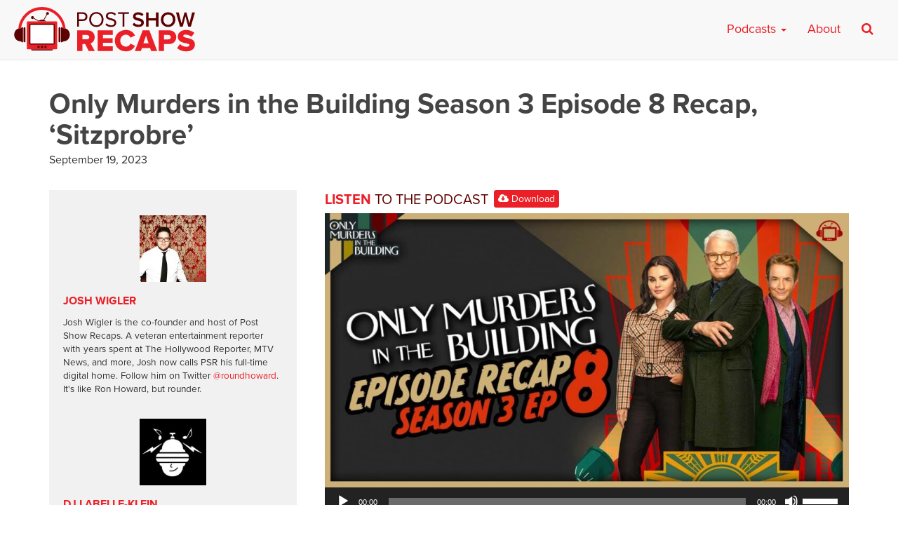

--- FILE ---
content_type: text/html; charset=UTF-8
request_url: https://postshowrecaps.com/tv-show/only-murders-in-the-building-season-3-episode-8-recap-spitzprobre/
body_size: 12537
content:
<!doctype html>
<html lang="en-US" class="no-js">
<head>
    <meta charset="UTF-8">
    <meta name="viewport" content="width=device-width, initial-scale=1">
    <!--[if lt IE 9]>
        <script src="https://css3-mediaqueries-js.googlecode.com/svn/trunk/css3-mediaqueries.js"></script>
    <![endif]-->
    <link rel="profile" href="https://gmpg.org/xfn/11">

    <meta name='robots' content='index, follow, max-image-preview:large, max-snippet:-1, max-video-preview:-1' />

	<!-- This site is optimized with the Yoast SEO plugin v26.6 - https://yoast.com/wordpress/plugins/seo/ -->
	<title>Only Murders in the Building Season 3 Episode 8 Recap, ‘Sitzprobre’ -</title>
	<meta name="description" content="In this podcast, Josh and Troy recap Season 3 Episode 8 of &quot;Only Murders.&quot;" />
	<link rel="canonical" href="https://postshowrecaps.com/tv-show/only-murders-in-the-building-season-3-episode-8-recap-spitzprobre/" />
	<meta property="og:locale" content="en_US" />
	<meta property="og:type" content="article" />
	<meta property="og:title" content="Only Murders in the Building Season 3 Episode 8 Recap, ‘Sitzprobre’ -" />
	<meta property="og:description" content="In this podcast, Josh and Troy recap Season 3 Episode 8 of &quot;Only Murders.&quot;" />
	<meta property="og:url" content="https://postshowrecaps.com/tv-show/only-murders-in-the-building-season-3-episode-8-recap-spitzprobre/" />
	<meta property="og:site_name" content="postshowrecaps.com" />
	<meta property="article:publisher" content="https://www.facebook.com/postshowrecaps/" />
	<meta property="og:image" content="https://postshowrecaps.com/wp-content/uploads/2023/09/PSR_S3E8_OMITB.jpg" />
	<meta property="og:image:width" content="1200" />
	<meta property="og:image:height" content="628" />
	<meta property="og:image:type" content="image/jpeg" />
	<meta name="twitter:card" content="summary_large_image" />
	<meta name="twitter:site" content="@postshowrecaps" />
	<meta name="twitter:label1" content="Est. reading time" />
	<meta name="twitter:data1" content="1 minute" />
	<meta name="twitter:label2" content="Written by" />
	<meta name="twitter:data2" content="Josh Wigler, DJ LaBelle-Klein" />
	<script type="application/ld+json" class="yoast-schema-graph">{"@context":"https://schema.org","@graph":[{"@type":"WebPage","@id":"https://postshowrecaps.com/tv-show/only-murders-in-the-building-season-3-episode-8-recap-spitzprobre/","url":"https://postshowrecaps.com/tv-show/only-murders-in-the-building-season-3-episode-8-recap-spitzprobre/","name":"Only Murders in the Building Season 3 Episode 8 Recap, ‘Sitzprobre’ -","isPartOf":{"@id":"https://postshowrecaps.com/#website"},"primaryImageOfPage":{"@id":"https://postshowrecaps.com/tv-show/only-murders-in-the-building-season-3-episode-8-recap-spitzprobre/#primaryimage"},"image":{"@id":"https://postshowrecaps.com/tv-show/only-murders-in-the-building-season-3-episode-8-recap-spitzprobre/#primaryimage"},"thumbnailUrl":"https://postshowrecaps.com/wp-content/uploads/2023/09/PSR_S3E8_OMITB.jpg","datePublished":"2023-09-19T08:00:34+00:00","description":"In this podcast, Josh and Troy recap Season 3 Episode 8 of \"Only Murders.\"","breadcrumb":{"@id":"https://postshowrecaps.com/tv-show/only-murders-in-the-building-season-3-episode-8-recap-spitzprobre/#breadcrumb"},"inLanguage":"en-US","potentialAction":[{"@type":"ReadAction","target":["https://postshowrecaps.com/tv-show/only-murders-in-the-building-season-3-episode-8-recap-spitzprobre/"]}]},{"@type":"ImageObject","inLanguage":"en-US","@id":"https://postshowrecaps.com/tv-show/only-murders-in-the-building-season-3-episode-8-recap-spitzprobre/#primaryimage","url":"https://postshowrecaps.com/wp-content/uploads/2023/09/PSR_S3E8_OMITB.jpg","contentUrl":"https://postshowrecaps.com/wp-content/uploads/2023/09/PSR_S3E8_OMITB.jpg","width":1200,"height":628},{"@type":"BreadcrumbList","@id":"https://postshowrecaps.com/tv-show/only-murders-in-the-building-season-3-episode-8-recap-spitzprobre/#breadcrumb","itemListElement":[{"@type":"ListItem","position":1,"name":"TV Shows","item":"https://postshowrecaps.com/tv-show/"},{"@type":"ListItem","position":2,"name":"Only Murders in the Building Season 3 Episode 8 Recap, ‘Sitzprobre’"}]},{"@type":"WebSite","@id":"https://postshowrecaps.com/#website","url":"https://postshowrecaps.com/","name":"postshowrecaps.com","description":"When Your Favorite Shows End, We&#039;re Just Getting Started","potentialAction":[{"@type":"SearchAction","target":{"@type":"EntryPoint","urlTemplate":"https://postshowrecaps.com/?s={search_term_string}"},"query-input":{"@type":"PropertyValueSpecification","valueRequired":true,"valueName":"search_term_string"}}],"inLanguage":"en-US"}]}</script>
	<!-- / Yoast SEO plugin. -->


<link rel='dns-prefetch' href='//use.typekit.net' />
<link rel='dns-prefetch' href='//www.googletagmanager.com' />
<link rel="alternate" title="oEmbed (JSON)" type="application/json+oembed" href="https://postshowrecaps.com/wp-json/oembed/1.0/embed?url=https%3A%2F%2Fpostshowrecaps.com%2Ftv-show%2Fonly-murders-in-the-building-season-3-episode-8-recap-spitzprobre%2F" />
<link rel="alternate" title="oEmbed (XML)" type="text/xml+oembed" href="https://postshowrecaps.com/wp-json/oembed/1.0/embed?url=https%3A%2F%2Fpostshowrecaps.com%2Ftv-show%2Fonly-murders-in-the-building-season-3-episode-8-recap-spitzprobre%2F&#038;format=xml" />
<style id='wp-img-auto-sizes-contain-inline-css' type='text/css'>
img:is([sizes=auto i],[sizes^="auto," i]){contain-intrinsic-size:3000px 1500px}
/*# sourceURL=wp-img-auto-sizes-contain-inline-css */
</style>
<style id='wp-emoji-styles-inline-css' type='text/css'>

	img.wp-smiley, img.emoji {
		display: inline !important;
		border: none !important;
		box-shadow: none !important;
		height: 1em !important;
		width: 1em !important;
		margin: 0 0.07em !important;
		vertical-align: -0.1em !important;
		background: none !important;
		padding: 0 !important;
	}
/*# sourceURL=wp-emoji-styles-inline-css */
</style>
<link rel='stylesheet' id='wp-block-library-css' href='https://postshowrecaps.com/wp-includes/css/dist/block-library/style.min.css?ver=6.9' type='text/css' media='all' />
<style id='global-styles-inline-css' type='text/css'>
:root{--wp--preset--aspect-ratio--square: 1;--wp--preset--aspect-ratio--4-3: 4/3;--wp--preset--aspect-ratio--3-4: 3/4;--wp--preset--aspect-ratio--3-2: 3/2;--wp--preset--aspect-ratio--2-3: 2/3;--wp--preset--aspect-ratio--16-9: 16/9;--wp--preset--aspect-ratio--9-16: 9/16;--wp--preset--color--black: #000000;--wp--preset--color--cyan-bluish-gray: #abb8c3;--wp--preset--color--white: #ffffff;--wp--preset--color--pale-pink: #f78da7;--wp--preset--color--vivid-red: #cf2e2e;--wp--preset--color--luminous-vivid-orange: #ff6900;--wp--preset--color--luminous-vivid-amber: #fcb900;--wp--preset--color--light-green-cyan: #7bdcb5;--wp--preset--color--vivid-green-cyan: #00d084;--wp--preset--color--pale-cyan-blue: #8ed1fc;--wp--preset--color--vivid-cyan-blue: #0693e3;--wp--preset--color--vivid-purple: #9b51e0;--wp--preset--gradient--vivid-cyan-blue-to-vivid-purple: linear-gradient(135deg,rgb(6,147,227) 0%,rgb(155,81,224) 100%);--wp--preset--gradient--light-green-cyan-to-vivid-green-cyan: linear-gradient(135deg,rgb(122,220,180) 0%,rgb(0,208,130) 100%);--wp--preset--gradient--luminous-vivid-amber-to-luminous-vivid-orange: linear-gradient(135deg,rgb(252,185,0) 0%,rgb(255,105,0) 100%);--wp--preset--gradient--luminous-vivid-orange-to-vivid-red: linear-gradient(135deg,rgb(255,105,0) 0%,rgb(207,46,46) 100%);--wp--preset--gradient--very-light-gray-to-cyan-bluish-gray: linear-gradient(135deg,rgb(238,238,238) 0%,rgb(169,184,195) 100%);--wp--preset--gradient--cool-to-warm-spectrum: linear-gradient(135deg,rgb(74,234,220) 0%,rgb(151,120,209) 20%,rgb(207,42,186) 40%,rgb(238,44,130) 60%,rgb(251,105,98) 80%,rgb(254,248,76) 100%);--wp--preset--gradient--blush-light-purple: linear-gradient(135deg,rgb(255,206,236) 0%,rgb(152,150,240) 100%);--wp--preset--gradient--blush-bordeaux: linear-gradient(135deg,rgb(254,205,165) 0%,rgb(254,45,45) 50%,rgb(107,0,62) 100%);--wp--preset--gradient--luminous-dusk: linear-gradient(135deg,rgb(255,203,112) 0%,rgb(199,81,192) 50%,rgb(65,88,208) 100%);--wp--preset--gradient--pale-ocean: linear-gradient(135deg,rgb(255,245,203) 0%,rgb(182,227,212) 50%,rgb(51,167,181) 100%);--wp--preset--gradient--electric-grass: linear-gradient(135deg,rgb(202,248,128) 0%,rgb(113,206,126) 100%);--wp--preset--gradient--midnight: linear-gradient(135deg,rgb(2,3,129) 0%,rgb(40,116,252) 100%);--wp--preset--font-size--small: 13px;--wp--preset--font-size--medium: 20px;--wp--preset--font-size--large: 36px;--wp--preset--font-size--x-large: 42px;--wp--preset--spacing--20: 0.44rem;--wp--preset--spacing--30: 0.67rem;--wp--preset--spacing--40: 1rem;--wp--preset--spacing--50: 1.5rem;--wp--preset--spacing--60: 2.25rem;--wp--preset--spacing--70: 3.38rem;--wp--preset--spacing--80: 5.06rem;--wp--preset--shadow--natural: 6px 6px 9px rgba(0, 0, 0, 0.2);--wp--preset--shadow--deep: 12px 12px 50px rgba(0, 0, 0, 0.4);--wp--preset--shadow--sharp: 6px 6px 0px rgba(0, 0, 0, 0.2);--wp--preset--shadow--outlined: 6px 6px 0px -3px rgb(255, 255, 255), 6px 6px rgb(0, 0, 0);--wp--preset--shadow--crisp: 6px 6px 0px rgb(0, 0, 0);}:where(.is-layout-flex){gap: 0.5em;}:where(.is-layout-grid){gap: 0.5em;}body .is-layout-flex{display: flex;}.is-layout-flex{flex-wrap: wrap;align-items: center;}.is-layout-flex > :is(*, div){margin: 0;}body .is-layout-grid{display: grid;}.is-layout-grid > :is(*, div){margin: 0;}:where(.wp-block-columns.is-layout-flex){gap: 2em;}:where(.wp-block-columns.is-layout-grid){gap: 2em;}:where(.wp-block-post-template.is-layout-flex){gap: 1.25em;}:where(.wp-block-post-template.is-layout-grid){gap: 1.25em;}.has-black-color{color: var(--wp--preset--color--black) !important;}.has-cyan-bluish-gray-color{color: var(--wp--preset--color--cyan-bluish-gray) !important;}.has-white-color{color: var(--wp--preset--color--white) !important;}.has-pale-pink-color{color: var(--wp--preset--color--pale-pink) !important;}.has-vivid-red-color{color: var(--wp--preset--color--vivid-red) !important;}.has-luminous-vivid-orange-color{color: var(--wp--preset--color--luminous-vivid-orange) !important;}.has-luminous-vivid-amber-color{color: var(--wp--preset--color--luminous-vivid-amber) !important;}.has-light-green-cyan-color{color: var(--wp--preset--color--light-green-cyan) !important;}.has-vivid-green-cyan-color{color: var(--wp--preset--color--vivid-green-cyan) !important;}.has-pale-cyan-blue-color{color: var(--wp--preset--color--pale-cyan-blue) !important;}.has-vivid-cyan-blue-color{color: var(--wp--preset--color--vivid-cyan-blue) !important;}.has-vivid-purple-color{color: var(--wp--preset--color--vivid-purple) !important;}.has-black-background-color{background-color: var(--wp--preset--color--black) !important;}.has-cyan-bluish-gray-background-color{background-color: var(--wp--preset--color--cyan-bluish-gray) !important;}.has-white-background-color{background-color: var(--wp--preset--color--white) !important;}.has-pale-pink-background-color{background-color: var(--wp--preset--color--pale-pink) !important;}.has-vivid-red-background-color{background-color: var(--wp--preset--color--vivid-red) !important;}.has-luminous-vivid-orange-background-color{background-color: var(--wp--preset--color--luminous-vivid-orange) !important;}.has-luminous-vivid-amber-background-color{background-color: var(--wp--preset--color--luminous-vivid-amber) !important;}.has-light-green-cyan-background-color{background-color: var(--wp--preset--color--light-green-cyan) !important;}.has-vivid-green-cyan-background-color{background-color: var(--wp--preset--color--vivid-green-cyan) !important;}.has-pale-cyan-blue-background-color{background-color: var(--wp--preset--color--pale-cyan-blue) !important;}.has-vivid-cyan-blue-background-color{background-color: var(--wp--preset--color--vivid-cyan-blue) !important;}.has-vivid-purple-background-color{background-color: var(--wp--preset--color--vivid-purple) !important;}.has-black-border-color{border-color: var(--wp--preset--color--black) !important;}.has-cyan-bluish-gray-border-color{border-color: var(--wp--preset--color--cyan-bluish-gray) !important;}.has-white-border-color{border-color: var(--wp--preset--color--white) !important;}.has-pale-pink-border-color{border-color: var(--wp--preset--color--pale-pink) !important;}.has-vivid-red-border-color{border-color: var(--wp--preset--color--vivid-red) !important;}.has-luminous-vivid-orange-border-color{border-color: var(--wp--preset--color--luminous-vivid-orange) !important;}.has-luminous-vivid-amber-border-color{border-color: var(--wp--preset--color--luminous-vivid-amber) !important;}.has-light-green-cyan-border-color{border-color: var(--wp--preset--color--light-green-cyan) !important;}.has-vivid-green-cyan-border-color{border-color: var(--wp--preset--color--vivid-green-cyan) !important;}.has-pale-cyan-blue-border-color{border-color: var(--wp--preset--color--pale-cyan-blue) !important;}.has-vivid-cyan-blue-border-color{border-color: var(--wp--preset--color--vivid-cyan-blue) !important;}.has-vivid-purple-border-color{border-color: var(--wp--preset--color--vivid-purple) !important;}.has-vivid-cyan-blue-to-vivid-purple-gradient-background{background: var(--wp--preset--gradient--vivid-cyan-blue-to-vivid-purple) !important;}.has-light-green-cyan-to-vivid-green-cyan-gradient-background{background: var(--wp--preset--gradient--light-green-cyan-to-vivid-green-cyan) !important;}.has-luminous-vivid-amber-to-luminous-vivid-orange-gradient-background{background: var(--wp--preset--gradient--luminous-vivid-amber-to-luminous-vivid-orange) !important;}.has-luminous-vivid-orange-to-vivid-red-gradient-background{background: var(--wp--preset--gradient--luminous-vivid-orange-to-vivid-red) !important;}.has-very-light-gray-to-cyan-bluish-gray-gradient-background{background: var(--wp--preset--gradient--very-light-gray-to-cyan-bluish-gray) !important;}.has-cool-to-warm-spectrum-gradient-background{background: var(--wp--preset--gradient--cool-to-warm-spectrum) !important;}.has-blush-light-purple-gradient-background{background: var(--wp--preset--gradient--blush-light-purple) !important;}.has-blush-bordeaux-gradient-background{background: var(--wp--preset--gradient--blush-bordeaux) !important;}.has-luminous-dusk-gradient-background{background: var(--wp--preset--gradient--luminous-dusk) !important;}.has-pale-ocean-gradient-background{background: var(--wp--preset--gradient--pale-ocean) !important;}.has-electric-grass-gradient-background{background: var(--wp--preset--gradient--electric-grass) !important;}.has-midnight-gradient-background{background: var(--wp--preset--gradient--midnight) !important;}.has-small-font-size{font-size: var(--wp--preset--font-size--small) !important;}.has-medium-font-size{font-size: var(--wp--preset--font-size--medium) !important;}.has-large-font-size{font-size: var(--wp--preset--font-size--large) !important;}.has-x-large-font-size{font-size: var(--wp--preset--font-size--x-large) !important;}
/*# sourceURL=global-styles-inline-css */
</style>

<style id='classic-theme-styles-inline-css' type='text/css'>
/*! This file is auto-generated */
.wp-block-button__link{color:#fff;background-color:#32373c;border-radius:9999px;box-shadow:none;text-decoration:none;padding:calc(.667em + 2px) calc(1.333em + 2px);font-size:1.125em}.wp-block-file__button{background:#32373c;color:#fff;text-decoration:none}
/*# sourceURL=/wp-includes/css/classic-themes.min.css */
</style>
<link rel='stylesheet' id='psr-css' href='https://postshowrecaps.com/wp-content/themes/podcaster-child/assets/styles/style.css?ver=1716429869' type='text/css' media='all' />
<script type="text/javascript" src="//use.typekit.net/ztx8slr.js?ver=6.9" id="typekit-js"></script>

<!-- Google tag (gtag.js) snippet added by Site Kit -->
<!-- Google Analytics snippet added by Site Kit -->
<script type="text/javascript" src="https://www.googletagmanager.com/gtag/js?id=G-23KY24G0CM" id="google_gtagjs-js" async></script>
<script type="text/javascript" id="google_gtagjs-js-after">
/* <![CDATA[ */
window.dataLayer = window.dataLayer || [];function gtag(){dataLayer.push(arguments);}
gtag("set","linker",{"domains":["postshowrecaps.com"]});
gtag("js", new Date());
gtag("set", "developer_id.dZTNiMT", true);
gtag("config", "G-23KY24G0CM");
//# sourceURL=google_gtagjs-js-after
/* ]]> */
</script>
<link rel="https://api.w.org/" href="https://postshowrecaps.com/wp-json/" /><link rel="alternate" title="JSON" type="application/json" href="https://postshowrecaps.com/wp-json/wp/v2/tv_show/760361" /><link rel="EditURI" type="application/rsd+xml" title="RSD" href="https://postshowrecaps.com/xmlrpc.php?rsd" />

<link rel='shortlink' href='https://postshowrecaps.com/?p=760361' />
<meta name="generator" content="Site Kit by Google 1.170.0" />            <script type="text/javascript"><!--
                                function powerpress_pinw(pinw_url){window.open(pinw_url, 'PowerPressPlayer','toolbar=0,status=0,resizable=1,width=460,height=320');	return false;}
                //-->

                // tabnab protection
                window.addEventListener('load', function () {
                    // make all links have rel="noopener noreferrer"
                    document.querySelectorAll('a[target="_blank"]').forEach(link => {
                        link.setAttribute('rel', 'noopener noreferrer');
                    });
                });
            </script>
            <script>try{Typekit.load({ async: true });}catch(e){}</script>
    <link rel="apple-touch-icon-precomposed" sizes="57x57" href="https://postshowrecaps.com/wp-content/themes/podcaster-child/assets/images/favicons/apple-touch-icon-57x57.png" />
    <link rel="apple-touch-icon-precomposed" sizes="114x114" href="https://postshowrecaps.com/wp-content/themes/podcaster-child/assets/images/favicons/apple-touch-icon-114x114.png" />
    <link rel="apple-touch-icon-precomposed" sizes="72x72" href="https://postshowrecaps.com/wp-content/themes/podcaster-child/assets/images/favicons/apple-touch-icon-72x72.png" />
    <link rel="apple-touch-icon-precomposed" sizes="144x144" href="https://postshowrecaps.com/wp-content/themes/podcaster-child/assets/images/favicons/apple-touch-icon-144x144.png" />
    <link rel="apple-touch-icon-precomposed" sizes="60x60" href="https://postshowrecaps.com/wp-content/themes/podcaster-child/assets/images/favicons/apple-touch-icon-60x60.png" />
    <link rel="apple-touch-icon-precomposed" sizes="120x120" href="https://postshowrecaps.com/wp-content/themes/podcaster-child/assets/images/favicons/apple-touch-icon-120x120.png" />
    <link rel="apple-touch-icon-precomposed" sizes="76x76" href="https://postshowrecaps.com/wp-content/themes/podcaster-child/assets/images/favicons/apple-touch-icon-76x76.png" />
    <link rel="apple-touch-icon-precomposed" sizes="152x152" href="https://postshowrecaps.com/wp-content/themes/podcaster-child/assets/images/favicons/apple-touch-icon-152x152.png" />
    <link rel="icon" type="image/png" href="https://postshowrecaps.com/wp-content/themes/podcaster-child/assets/images/favicons/favicon-196x196.png" sizes="196x196" />
    <link rel="icon" type="image/png" href="https://postshowrecaps.com/wp-content/themes/podcaster-child/assets/images/favicons/favicon-96x96.png" sizes="96x96" />
    <link rel="icon" type="image/png" href="https://postshowrecaps.com/wp-content/themes/podcaster-child/assets/images/favicons/favicon-32x32.png" sizes="32x32" />
    <link rel="icon" type="image/png" href="https://postshowrecaps.com/wp-content/themes/podcaster-child/assets/images/favicons/favicon-16x16.png" sizes="16x16" />
    <link rel="icon" type="image/png" href="https://postshowrecaps.com/wp-content/themes/podcaster-child/assets/images/favicons/favicon-128.png" sizes="128x128" />
    <meta name="application-name" content="Rob Has a Podcast"/>
    <meta name="msapplication-TileColor" content="#FFFFFF" />
    <meta name="msapplication-TileImage" content="https://postshowrecaps.com/wp-content/themes/podcaster-child/assets/images/favicons/mstile-144x144.png" />
    <meta name="msapplication-square70x70logo" content="https://postshowrecaps.com/wp-content/themes/podcaster-child/assets/images/favicons/mstile-70x70.png" />
    <meta name="msapplication-square150x150logo" content="https://postshowrecaps.com/wp-content/themes/podcaster-child/assets/images/favicons/mstile-150x150.png" />
    <meta name="msapplication-wide310x150logo" content="https://postshowrecaps.com/wp-content/themes/podcaster-child/assets/images/favicons/mstile-310x150.png" />
    <meta name="msapplication-square310x310logo" content="https://postshowrecaps.com/wp-content/themes/podcaster-child/assets/images/favicons/mstile-310x310.png" />
    <meta name="msapplication-notification" content="frequency=30;polling-uri=http://notifications.buildmypinnedsite.com/?feed=https://postshowrecaps.com/feed/&amp;id=1;polling-uri2=http://notifications.buildmypinnedsite.com/?feed=https://postshowrecaps.com/feed/&amp;id=2;polling-uri3=http://notifications.buildmypinnedsite.com/?feed=https://postshowrecaps.com/feed/&amp;id=3;polling-uri4=http://notifications.buildmypinnedsite.com/?feed=https://postshowrecaps.com/feed/&amp;id=4;polling-uri5=http://notifications.buildmypinnedsite.com/?feed=https://postshowrecaps.com/feed/&amp;id=5;cycle=1" />
    		<style type="text/css" id="wp-custom-css">
			#home-current-shows .current-show-list {
  display: flex;
  flex-wrap: wrap;
  justify-content: center;
	margin-top: 1rem;
  /*! margin: 1rem; */
}
.current-show-list li {
  margin-bottom: 1rem;
}

		</style>
		
<link rel='stylesheet' id='mediaelement-css' href='https://postshowrecaps.com/wp-includes/js/mediaelement/mediaelementplayer-legacy.min.css?ver=4.2.17' type='text/css' media='all' />
<link rel='stylesheet' id='wp-mediaelement-css' href='https://postshowrecaps.com/wp-includes/js/mediaelement/wp-mediaelement.min.css?ver=6.9' type='text/css' media='all' />
<link rel='stylesheet' id='powerpress-subscribe-style-modern-css' href='https://postshowrecaps.com/wp-content/plugins/powerpress/css/subscribe.min.css?ver=11.15.8' type='text/css' media='all' />
</head>

<body class="wp-singular tv_show-template-default single single-tv_show postid-760361 wp-theme-podcaster-child podcaster-theme rhap-theme podcast-episode">

<!-- Google Tag Manager (noscript) -->
<!-- <noscript><iframe src="https://www.googletagmanager.com/ns.html?id=GTM-K3KP6V"
height="0" width="0" style="display:none;visibility:hidden"></iframe></noscript> -->
<!-- End Google Tag Manager (noscript) -->

<div class="super-container">

     <div class="above">

        
<nav class="navbar navbar-default" id="main-menu">
    <div class="container-fluid">
      	<div class="navbar-header pull-left">

            <a class="navbar-brand" href="https://postshowrecaps.com" title="" rel="home">
            	<img class="" src="https://postshowrecaps.com/wp-content/themes/podcaster-child/assets/images/logo-menu-psr.svg" alt="postshowrecaps.com" />

            </a>

      	</div>

        <div class="navbar-header pull-right">

      		<button type="button" class="navbar-toggle collapsed" data-toggle="collapse" data-target="#navbar-mobile" aria-expanded="false" aria-controls="navbar">
              <span class="sr-only">Toggle navigation</span>
              <span class="icon-bar"></span>
              <span class="icon-bar"></span>
              <span class="icon-bar"></span>
            </button>

        </div>

      <div id="navbar" class="navbar-collapse collapse">

					<ul id="menu-new-main-menu-desktop" class="nav navbar-nav navbar-right hidden-xs">
<li id="menu-item-659492" class="megamenu menu-item menu-item-type-custom menu-item-object-custom menu-item-has-children dropdown menu-item-659492"><a class="dropdown-toggle" data-toggle="dropdown" href="#">Podcasts <b class="caret"></b></a>
<div class="dropdown-menu"><ul role="menu" class="col-lg-3 col-md-3 col-sm-3">

	<li role="presentation"><h4 class="menu-dropdown-header">Current shows</h4></li>
		<li id="menu-item-729447" class="menu-item menu-item-type-taxonomy menu-item-object-category menu-item-729447"><a href="https://postshowrecaps.com/category/24/">24</a></li>
		<li id="menu-item-729446" class="menu-item menu-item-type-taxonomy menu-item-object-category menu-item-729446"><a href="https://postshowrecaps.com/category/hbo/curb-your-enthusiasm/">Curb Your Enthusiasm</a></li>
		<li id="menu-item-731567" class="menu-item menu-item-type-taxonomy menu-item-object-category menu-item-731567"><a href="https://postshowrecaps.com/category/dexter/">Dexter</a></li>
		<li id="menu-item-707076" class="menu-item menu-item-type-taxonomy menu-item-object-category menu-item-707076"><a href="https://postshowrecaps.com/category/super/">Everything is Super</a></li>
		<li id="menu-item-731817" class="menu-item menu-item-type-taxonomy menu-item-object-category menu-item-731817"><a href="https://postshowrecaps.com/category/final-fantasy/">Final Fantasy</a></li>
		<li id="menu-item-731572" class="menu-item menu-item-type-taxonomy menu-item-object-category menu-item-731572"><a href="https://postshowrecaps.com/category/netflix/insecure/">Insecure</a></li>
	</ul>
	<ul role="menu" class="col-lg-3 col-md-3 col-sm-3">
		<li id="menu-item-659512" class="menu-item menu-item-type-taxonomy menu-item-object-category menu-item-659512"><a href="https://postshowrecaps.com/category/lost-2/">LOST</a></li>
		<li id="menu-item-729448" class="menu-item menu-item-type-taxonomy menu-item-object-category menu-item-729448"><a href="https://postshowrecaps.com/category/past-shows/movies/">Movies</a></li>
		<li id="menu-item-729449" class="menu-item menu-item-type-taxonomy menu-item-object-category menu-item-729449"><a href="https://postshowrecaps.com/category/succession-podcast-hbo/">Succession</a></li>
		<li id="menu-item-659495" class="menu-item menu-item-type-taxonomy menu-item-object-category menu-item-659495"><a href="https://postshowrecaps.com/category/walking-dead/">The Walking Dead</a></li>
		<li id="menu-item-731558" class="menu-item menu-item-type-taxonomy menu-item-object-category menu-item-731558"><a href="https://postshowrecaps.com/category/wheel-of-time/">The Wheel of Time</a></li>
		<li id="menu-item-731816" class="menu-item menu-item-type-taxonomy menu-item-object-category menu-item-731816"><a href="https://postshowrecaps.com/category/the-witcher/">The Witcher</a></li>
	</ul>
	<ul role="menu" class="col-lg-3 col-md-3 col-sm-3">
	<li role="presentation"><h4 class="menu-dropdown-header">Past Shows</h4></li>
		<li id="menu-item-659494" class="menu-item menu-item-type-taxonomy menu-item-object-category menu-item-659494"><a href="https://postshowrecaps.com/category/game-of-thrones/">Game of Thrones</a></li>
		<li id="menu-item-707075" class="menu-item menu-item-type-taxonomy menu-item-object-category menu-item-707075"><a href="https://postshowrecaps.com/category/mr-robot/">Mr. Robot</a></li>
		<li id="menu-item-659511" class="menu-item menu-item-type-taxonomy menu-item-object-category menu-item-659511"><a href="https://postshowrecaps.com/category/the-leftovers-2/">The Leftovers</a></li>
		<li id="menu-item-659510" class="menu-item menu-item-type-taxonomy menu-item-object-category menu-item-659510"><a href="https://postshowrecaps.com/category/seinfeld/">Seinfeld</a></li>
	<li role="presentation" class="divider"></li>
		<li id="menu-item-712409" class="menu-item menu-item-type-post_type menu-item-object-page menu-item-712409"><a href="https://postshowrecaps.com/past-shows/">Past Shows</a></li>
	</ul>
	<ul role="menu" class="col-lg-3 col-md-3 col-sm-3">
	<li role="presentation"><h4 class="menu-dropdown-header">Subscribe to the podcast</h4></li>
                        <li class="menu-item"><a href="https://geo.itunes.apple.com/us/podcast/post-show-recaps-live-tv-movie/id816329544?mt=2&ls=1" class="menu-item-itunes">Subscribe on Apple Podcasts</a></li>
                        <li class="menu-item"><a href="https://postshowrecaps.com/feed/podcast/" class="menu-item-rss">Subscribe on RSS</a></li><li class="menu-item"><a href="/app" class="menu-item-app">Download our app</a></li></li></ul></div>
</li>
<li id="menu-item-659521" class="menu-item menu-item-type-post_type menu-item-object-page menu-item-659521"><a href="https://postshowrecaps.com/about/">About</a></li><li class="menu-item-search"><a href="#search"><i class="fa fa-search" aria-hidden="true"></i></a></li></ul>			</div>
	<div id="navbar-mobile" class="navbar-collapse collapse">
					<ul id="menu-new-main-menu-mobile" class="nav navbar-nav navbar-right visible-xs hidden-sm hidden-md hidden-lg">
<li id="menu-item-659522" class="menu-item menu-item-type-custom menu-item-object-custom menu-item-has-children dropdown menu-item-659522"><a class="dropdown-toggle" data-toggle="dropdown" href="#">Current Shows <b class="caret"></b></a>
<ul role="menu" class="dropdown-menu">

		<li id="menu-item-731561" class="menu-item menu-item-type-taxonomy menu-item-object-category menu-item-731561"><a href="https://postshowrecaps.com/category/24/">24</a></li>
		<li id="menu-item-713514" class="menu-item menu-item-type-taxonomy menu-item-object-category menu-item-713514"><a href="https://postshowrecaps.com/category/avatar-the-last-airbender/">Avatar: The Last Airbender</a></li>
		<li id="menu-item-731562" class="menu-item menu-item-type-taxonomy menu-item-object-category menu-item-731562"><a href="https://postshowrecaps.com/category/hbo/curb-your-enthusiasm/">Curb Your Enthusiasm</a></li>
		<li id="menu-item-731566" class="menu-item menu-item-type-taxonomy menu-item-object-category menu-item-731566"><a href="https://postshowrecaps.com/category/dexter/">Dexter</a></li>
		<li id="menu-item-707086" class="menu-item menu-item-type-taxonomy menu-item-object-category menu-item-707086"><a href="https://postshowrecaps.com/category/super/">Everything is Super</a></li>
		<li id="menu-item-731563" class="menu-item menu-item-type-taxonomy menu-item-object-category menu-item-731563"><a href="https://postshowrecaps.com/category/final-fantasy/">Final Fantasy</a></li>
		<li id="menu-item-731573" class="menu-item menu-item-type-taxonomy menu-item-object-category menu-item-731573"><a href="https://postshowrecaps.com/category/netflix/insecure/">Insecure</a></li>
		<li id="menu-item-707087" class="menu-item menu-item-type-taxonomy menu-item-object-category menu-item-707087"><a href="https://postshowrecaps.com/category/lost-2/">LOST</a></li>
		<li id="menu-item-731559" class="menu-item menu-item-type-taxonomy menu-item-object-category menu-item-731559"><a href="https://postshowrecaps.com/category/succession-podcast-hbo/">Succession</a></li>
		<li id="menu-item-670380" class="menu-item menu-item-type-taxonomy menu-item-object-category menu-item-670380"><a href="https://postshowrecaps.com/category/star-trek/">Star Trek</a></li>
		<li id="menu-item-659524" class="menu-item menu-item-type-taxonomy menu-item-object-category menu-item-659524"><a href="https://postshowrecaps.com/category/walking-dead/">The Walking Dead</a></li>
		<li id="menu-item-731560" class="menu-item menu-item-type-taxonomy menu-item-object-category menu-item-731560"><a href="https://postshowrecaps.com/category/wheel-of-time/">The Wheel of Time</a></li>
		<li id="menu-item-731818" class="menu-item menu-item-type-taxonomy menu-item-object-category menu-item-731818"><a href="https://postshowrecaps.com/category/the-witcher/">The Witcher</a></li></ul>
</li>
<li id="menu-item-659888" class="menu-item menu-item-type-post_type menu-item-object-page menu-item-has-children dropdown menu-item-659888"><a class="dropdown-toggle" data-toggle="dropdown" href="https://postshowrecaps.com/past-shows/">Past Shows <b class="caret"></b></a>
<ul role="menu" class="dropdown-menu">

		<li id="menu-item-659523" class="menu-item menu-item-type-taxonomy menu-item-object-category menu-item-659523"><a href="https://postshowrecaps.com/category/game-of-thrones/">Game of Thrones</a></li>
		<li id="menu-item-707088" class="menu-item menu-item-type-taxonomy menu-item-object-category menu-item-707088"><a href="https://postshowrecaps.com/category/mr-robot/">Mr. Robot</a></li>
		<li id="menu-item-707089" class="menu-item menu-item-type-taxonomy menu-item-object-category menu-item-707089"><a href="https://postshowrecaps.com/category/the-leftovers-2/">The Leftovers</a></li>
		<li id="menu-item-707090" class="menu-item menu-item-type-taxonomy menu-item-object-category menu-item-707090"><a href="https://postshowrecaps.com/category/seinfeld/">Seinfeld</a></li>
		<li id="menu-item-712408" class="menu-item menu-item-type-post_type menu-item-object-page menu-item-712408"><a href="https://postshowrecaps.com/past-shows/">More Past Shows</a></li></ul>
</li>
<li id="menu-item-659534" class="menu-item menu-item-type-post_type menu-item-object-page menu-item-659534"><a href="https://postshowrecaps.com/about/">About Post Show Recaps</a></li></ul>				<form role="search" method="get" class="navbar-form navbar-right visible-xs hidden-sm hidden-md hidden-lg" action="https://postshowrecaps.com/">
			<div class="form-group">
				<input type="search" class="form-control search-field" value="" placeholder="type keyword(s) here" name="s" />
			</div>
			<button type="submit" class="btn btn-primary"><i class="fa fa-search" aria-hidden="true"></i> Search</button>
		</form>

     	</div><!--/.nav-collapse -->
    </div><!--/.container-fluid -->
</nav>
    </div><!-- .above -->
<article id="post-760361" class="podcast post-760361 tv_show type-tv_show status-publish has-post-thumbnail hentry category-hulu category-only-murders-in-the-building tag-omitb tag-only-murders sticky">

	<div class="main-content page">
	    <div class="container">

			<header class="entry-header">

					<h1 class="entry-title">Only Murders in the Building Season 3 Episode 8 Recap, ‘Sitzprobre’</h1>
					<div class="entry-meta">
						<span class="posted-on"><time class="entry-date published updated" datetime="2023-09-19T04:00:34-04:00">September 19, 2023</time></span>					</div>
			</header>


	    	<div class="row main-content-container">

				
<div class="col-sm-12 entry-container">



	<div class="row">

		<div class="col-sm-8 col-sm-push-4 col-md-8 col-md-push-4 entry-content">

						<div class="listen-download">
				<h3><span class="first-word">Listen</span> to the Podcast</h3>
				<div class="audio-download audio-track download">
					<a class="btn btn-default btn-xs" href="https://traffic.megaphone.fm/RHAPN2997987276.mp3" data-src="https://traffic.megaphone.fm/RHAPN2997987276.mp3"><i class="fa fa-cloud-download" aria-hidden="true"></i> Download</a>
				</div>
			</div>
			
			
  <div class="featured-image">

    <img width="992" height="519" src="https://postshowrecaps.com/wp-content/uploads/2023/09/PSR_S3E8_OMITB-992x519.jpg" class="attachment-rhap-large size-rhap-large wp-post-image" alt="" decoding="async" fetchpriority="high" srcset="//postshowrecaps.com/wp-content/uploads/2023/09/PSR_S3E8_OMITB-992x519.jpg 992w, //postshowrecaps.com/wp-content/uploads/2023/09/PSR_S3E8_OMITB-300x157.jpg 300w, //postshowrecaps.com/wp-content/uploads/2023/09/PSR_S3E8_OMITB-1024x536.jpg 1024w, //postshowrecaps.com/wp-content/uploads/2023/09/PSR_S3E8_OMITB-768x402.jpg 768w, //postshowrecaps.com/wp-content/uploads/2023/09/PSR_S3E8_OMITB-1140x597.jpg 1140w, //postshowrecaps.com/wp-content/uploads/2023/09/PSR_S3E8_OMITB-480x251.jpg 480w, //postshowrecaps.com/wp-content/uploads/2023/09/PSR_S3E8_OMITB.jpg 1200w" sizes="(max-width: 992px) 100vw, 992px" />
  </div><!-- .featured-image -->

<div class="powerpress_player" id="powerpress_player_5832"><audio class="wp-audio-shortcode" id="audio-760361-1" preload="none" style="width: 100%;" controls="controls"><source type="audio/mpeg" src="https://traffic.megaphone.fm/RHAPN2997987276.mp3?_=1" /><a href="https://traffic.megaphone.fm/RHAPN2997987276.mp3">https://traffic.megaphone.fm/RHAPN2997987276.mp3</a></audio></div><p class="powerpress_links powerpress_links_mp3" style="margin-bottom: 1px !important;">Podcast (psr-feed): <a href="https://traffic.megaphone.fm/RHAPN2997987276.mp3" class="powerpress_link_d" title="Download" rel="nofollow" download="RHAPN2997987276.mp3">Download</a> (Duration: 1:01:51 &#8212; 49.6MB)</p><div class="powerpress_player" id="powerpress_player_5833"><audio class="wp-audio-shortcode" id="audio-760361-2" preload="none" style="width: 100%;" controls="controls"><source type="audio/mpeg" src="https://traffic.megaphone.fm/RHAPN2997987276.mp3?_=2" /><a href="https://traffic.megaphone.fm/RHAPN2997987276.mp3">https://traffic.megaphone.fm/RHAPN2997987276.mp3</a></audio></div><p class="powerpress_links powerpress_links_mp3" style="margin-bottom: 1px !important;">Podcast (binge-show-recaps): <a href="https://traffic.megaphone.fm/RHAPN2997987276.mp3" class="powerpress_link_d" title="Download" rel="nofollow" download="RHAPN2997987276.mp3">Download</a> (Duration: 1:01:51 &#8212; 49.6MB)</p><div class="powerpress_player" id="powerpress_player_5834"><audio class="wp-audio-shortcode" id="audio-760361-3" preload="none" style="width: 100%;" controls="controls"><source type="audio/mpeg" src="https://traffic.megaphone.fm/RHAPN2997987276.mp3?_=3" /><a href="https://traffic.megaphone.fm/RHAPN2997987276.mp3">https://traffic.megaphone.fm/RHAPN2997987276.mp3</a></audio></div><p class="powerpress_links powerpress_links_mp3" style="margin-bottom: 1px !important;">Podcast (only-murders-feed): <a href="https://traffic.megaphone.fm/RHAPN2997987276.mp3" class="powerpress_link_d" title="Download" rel="nofollow" download="RHAPN2997987276.mp3">Download</a> (Duration: 1:01:51 &#8212; 49.6MB)</p>
			
			<h2>Only Murders in the Building Season 3 Episode 8 Recap, ‘Sitzprobre’</h2>
<p><em>This episode of Post Show Recaps was recorded during the 2023 WGA and SAG-AFTRA strikes. Without the labor of the writers and actors currently on strike, the creative work being covered here wouldn’t exist.</em></p>
<p>Post Show Recaps covers &#8220;Only Murders in the Building,&#8221; the whodunnit comedy about a trio of true crime podcasters (played by Steve Martin, Martin Short and Selena Gomez) investigating — you guessed it — murders! In the BUILDING!</p>
<p>Josh Wigler and Troy discuss &#8220;Only Murders&#8221; for Post Show Recaps, breaking down the clues, suspects, red herrings and more. Become a Post Show Recaps patron to listen to ad-free versions of the podcast, and participate in occasional live feedback shows. Visit <a href="https://www.patreon.com/postshowrecaps" target="_blank" rel="noopener noreferrer">patreon.com/postshowrecaps</a> to learn more.</p>
<p>In this podcast, Josh and Troy recap Season 3 Episode 8 of &#8220;Only Murders.&#8221;</p>
<p>Subscribe to our YouTube channel by visiting <a href="https://www.youtube.com/@PostShowRecaps" target="_blank" rel="noopener noreferrer">https://www.youtube.com/@PostShowRecaps</a></p>
<p>Never miss an episode of “Only Murders in the Building&#8221; by subscribing at <a href="https://postshowrecaps.com/onlymurders" target="_blank" rel="noopener noreferrer">postshowrecaps.com/onlymurders</a></p>
<p>Don&#8217;t miss any other coverage of streaming and binge-model series, by subscribing to our Binge Show Recaps feed at <a href="https://cms.megaphone.fm/organizations/747cd034-2027-11e9-9e54-339ef1cd7f0d/podcasts/9db286a8-0381-11eb-b12f-ff2e3b9f66d3/episodes/1f43cd68-7630-11ec-a99f-f7c520d29456/postshowrecaps.com/binge" target="_blank" rel="noopener noreferrer">postshowrecaps.com/binge</a></p>
<p>Support Post Show Recaps by visiting <a href="https://www.patreon.com/postshowrecaps" target="_blank" rel="noopener noreferrer">patreon.com/postshowrecaps</a></p>
<div class="pp-sub-widget pp-sub-widget-modern pp-sub-widget-include"><div class="pp-sub-widget-head"><img decoding="async" class="pp-sub-l" src="http://raisedbywolves3000.jpg"  title="postshowrecaps.com" alt="postshowrecaps.com" /><div class="pp-sub-t">postshowrecaps.com</div><div class="pp-sub-a">Rob Cesternino &amp; Josh Wigler, TV Recapper</div><p class="pp-sub-st">When your favorite show ends, we&#039;re just getting started. LIVE interactive podcasts take place on Youtube, right after the episode ends of shows like THE WALKING DEAD, GAME OF THRONES, 24 plus Netflix original shows like HOUSE OF CARDS.  Post Show Recaps features Rob Cesternino from Rob Has a Podcast. </p></div><div class="pp-sub-btns"><a href="https://geo.itunes.apple.com/us/podcast/post-show-recaps-live-tv-movie/id816329544?mt=2&#038;ls=1" class="pp-sub-btn-sq pp-sub-itunes" target="_blank" title="Subscribe on Apple Podcasts"><span class="pp-sub-ic"></span>Apple Podcasts</a><a href="https://subscribeonandroid.com/postshowrecaps.com/feed/podcast/" class="pp-sub-btn-sq pp-sub-android" target="_blank" title="Subscribe on Android"><span class="pp-sub-ic"></span>Android</a><a href="https://subscribebyemail.com/postshowrecaps.com/feed/podcast/" class="pp-sub-btn-sq pp-sub-email" target="_blank" title="Subscribe by Email"><span class="pp-sub-ic"></span>by Email</a><a href="https://postshowrecaps.com/feed/podcast/" class="pp-sub-btn-sq pp-sub-rss" target="_blank" title="Subscribe via RSS"><span class="pp-sub-ic"></span>RSS</a><div class="filling-empty-space"></div><div class="filling-empty-space"></div></div></div>
<a class="patreon-banner in-post-banner" href="https://postshowrecaps.com/patron"><img decoding="async" src="https://postshowrecaps.com/wp-content/themes/podcaster-child/assets/images/psr_patreon_bottom.png" alt="Become a patron of Post Show Recaps" /></a>			
					</div><!-- .col > .entry-content  -->

		<div class="col-sm-4 col-sm-pull-8 col-md-4 col-md-pull-8" role="complementary">
			<aside class="podcast-sidebar"><ul class="sidebar-authors clearfix"><li class="author">
				<div class="author-image"><a href="https://postshowrecaps.com/author/jwigler/"><img alt='' src='https://secure.gravatar.com/avatar/26082849e4bd2dce0ef5edd60f4545b7002f5a399f1890eafa80e7a593ce3917?s=95&#038;d=mm&#038;r=g' srcset='https://secure.gravatar.com/avatar/26082849e4bd2dce0ef5edd60f4545b7002f5a399f1890eafa80e7a593ce3917?s=190&#038;d=mm&#038;r=g 2x' class='avatar avatar-95 photo' height='95' width='95' decoding='async'/></a></div><p class="byline"><span class="author vcard"><a class="url fn n" href="https://postshowrecaps.com/author/jwigler/">Josh Wigler</a></span></p><p class="author-bio">Josh Wigler is the co-founder and host of Post Show Recaps. A veteran entertainment reporter with years spent at The Hollywood Reporter, MTV News, and more, Josh now calls PSR his full-time digital home. Follow him on Twitter <a href="https://twitter.com/roundhoward/">@roundhoward</a>. It's like Ron Howard, but rounder.</p></li><li class="author">
				<div class="author-image"><a href="https://postshowrecaps.com/author/dj-labelle-klein/"><img width="95" height="95" src="https://postshowrecaps.com/wp-content/uploads/2022/03/r56fuzdl_400x400-150x150.jpg" class="avatar avatar-95 photo wp-post-image" alt="" decoding="async" srcset="//postshowrecaps.com/wp-content/uploads/2022/03/r56fuzdl_400x400-150x150.jpg 150w, //postshowrecaps.com/wp-content/uploads/2022/03/r56fuzdl_400x400-300x300.jpg 300w, //postshowrecaps.com/wp-content/uploads/2022/03/r56fuzdl_400x400.jpg 400w" sizes="(max-width: 95px) 100vw, 95px" /></a></div><p class="byline"><span class="author vcard"><a class="url fn n" href="https://postshowrecaps.com/author/dj-labelle-klein/">DJ LaBelle-Klein</a></span></p><p class="author-bio">Troy (he/him), better known by his Wandoff stage name DJ LaBelle-Klein, lives in Louisville, Kentucky where he mostly tries to understand the concept of seasons after 15 years in 70-degree Bay Area weather. He can talk endlessly about the Olympics, local politics, higher education, space exploration, obscure sports, or improv theater. You can play Dungeons &amp; Dragons with him in on the PSR Patron Discord, where he is one of the many Dungeon Masters. Twitter: @djlabelleklein</p></li></ul><div class="sidebar-cat-links"><h4>More like this</h4><a class="btn btn-default" href="https://postshowrecaps.com/category/hulu/"><span class="show-name">Hulu</span> See all podcasts</a><a class="btn btn-default" href="https://postshowrecaps.com/category/hulu/only-murders-in-the-building/"><span class="show-name">Only Murders in the Building</span> See all podcasts</a></div><div class="subscribe_sidebar"><h4>Subscribe to <strong>Post Show Recaps</strong></h4>
                    <a href="https://geo.itunes.apple.com/us/podcast/post-show-recaps-live-tv-movie/id816329544?mt=2&ls=1" class="btn btn-default btn-itunes">Apple Podcasts</a>
                    <a href="https://postshowrecaps.com/feed/podcast/" class="btn btn-default btn-rss">RSS</a></div></aside>		</div><!-- podcast-sidebar -->

	</div><!-- row -->

	<div class="row">
		<div class="col-sm-8 col-sm-push-4 col-md-8 col-md-push-4 ">
					</div><!-- entry-content col-sm-10 col-md-8 col-lg-6 -->
	</div><!-- .row -->
</div><!-- .entry-container -->
			</div><!-- .main-content-container -->
		</div><!-- .container -->
	</div><!-- .main-content -->
</article><!-- #post-## -->


<footer class="main site-footer">
	<div class="footer-inner">



		<div class="footer-branding">
			<a class="footer-logo" href="https://postshowrecaps.com" title="" rel="home">
				<img class="" src="https://postshowrecaps.com/wp-content/themes/podcaster-child/assets/images/logo-footer-psr.svg" alt="postshowrecaps.com" />
			</a>
					</div>

	
		<div class="footer-subscribe">
			<p>Subscribe to RHAP and never miss an episode!</p>
			
                    <a href="https://geo.itunes.apple.com/us/podcast/post-show-recaps-live-tv-movie/id816329544?mt=2&ls=1" class="btn btn-default btn-itunes">Apple Podcasts</a>
                    <a href="https://postshowrecaps.com/feed/podcast/" class="btn btn-default btn-rss">RSS</a>		</div>
		<div class="footer-credits">
			<div id="footer-menu">
									<div class="menu-new-footer-menu-container"><ul id="menu-new-footer-menu" class="footer-menu"><li id="menu-item-659491" class="menu-item menu-item-type-post_type menu-item-object-page menu-item-659491"><a href="https://postshowrecaps.com/privacy-policy/">Privacy Policy</a></li>
</ul></div>			</div>
			<div id="footer-copyright" >
				<span>postshowrecaps.com</span> &copy; 2026			</div>
		</div>
	</div>

</footer>


</div><!--end .supercontainer-->

<div id="search">
    <button type="button" class="close">×</button>
    <form role="search" method="get" class="search-form" action="https://postshowrecaps.com/">
        <input type="search" class="search-field" value="" placeholder="type keyword(s) here" name="s" />

        <button type="submit" class="btn btn-primary"><i class="fa fa-search" aria-hidden="true"></i> Search</button>
    </form>
</div>
<script type="speculationrules">
{"prefetch":[{"source":"document","where":{"and":[{"href_matches":"/*"},{"not":{"href_matches":["/wp-*.php","/wp-admin/*","/wp-content/uploads/*","/wp-content/*","/wp-content/plugins/*","/wp-content/themes/podcaster-child/*","/*\\?(.+)"]}},{"not":{"selector_matches":"a[rel~=\"nofollow\"]"}},{"not":{"selector_matches":".no-prefetch, .no-prefetch a"}}]},"eagerness":"conservative"}]}
</script>
<script type="text/javascript" src="https://postshowrecaps.com/wp-includes/js/jquery/jquery.js" id="jquery-js"></script>
<script type="text/javascript" src="https://postshowrecaps.com/wp-content/themes/podcaster-child/assets/scripts/scripts.js?ver=1716429870" id="psr-app-js"></script>
<script type="text/javascript" src="https://postshowrecaps.com/wp-content/plugins/powerpress/player.min.js?ver=6.9" id="powerpress-player-js"></script>
<script type="text/javascript" id="mediaelement-core-js-before">
/* <![CDATA[ */
var mejsL10n = {"language":"en","strings":{"mejs.download-file":"Download File","mejs.install-flash":"You are using a browser that does not have Flash player enabled or installed. Please turn on your Flash player plugin or download the latest version from https://get.adobe.com/flashplayer/","mejs.fullscreen":"Fullscreen","mejs.play":"Play","mejs.pause":"Pause","mejs.time-slider":"Time Slider","mejs.time-help-text":"Use Left/Right Arrow keys to advance one second, Up/Down arrows to advance ten seconds.","mejs.live-broadcast":"Live Broadcast","mejs.volume-help-text":"Use Up/Down Arrow keys to increase or decrease volume.","mejs.unmute":"Unmute","mejs.mute":"Mute","mejs.volume-slider":"Volume Slider","mejs.video-player":"Video Player","mejs.audio-player":"Audio Player","mejs.captions-subtitles":"Captions/Subtitles","mejs.captions-chapters":"Chapters","mejs.none":"None","mejs.afrikaans":"Afrikaans","mejs.albanian":"Albanian","mejs.arabic":"Arabic","mejs.belarusian":"Belarusian","mejs.bulgarian":"Bulgarian","mejs.catalan":"Catalan","mejs.chinese":"Chinese","mejs.chinese-simplified":"Chinese (Simplified)","mejs.chinese-traditional":"Chinese (Traditional)","mejs.croatian":"Croatian","mejs.czech":"Czech","mejs.danish":"Danish","mejs.dutch":"Dutch","mejs.english":"English","mejs.estonian":"Estonian","mejs.filipino":"Filipino","mejs.finnish":"Finnish","mejs.french":"French","mejs.galician":"Galician","mejs.german":"German","mejs.greek":"Greek","mejs.haitian-creole":"Haitian Creole","mejs.hebrew":"Hebrew","mejs.hindi":"Hindi","mejs.hungarian":"Hungarian","mejs.icelandic":"Icelandic","mejs.indonesian":"Indonesian","mejs.irish":"Irish","mejs.italian":"Italian","mejs.japanese":"Japanese","mejs.korean":"Korean","mejs.latvian":"Latvian","mejs.lithuanian":"Lithuanian","mejs.macedonian":"Macedonian","mejs.malay":"Malay","mejs.maltese":"Maltese","mejs.norwegian":"Norwegian","mejs.persian":"Persian","mejs.polish":"Polish","mejs.portuguese":"Portuguese","mejs.romanian":"Romanian","mejs.russian":"Russian","mejs.serbian":"Serbian","mejs.slovak":"Slovak","mejs.slovenian":"Slovenian","mejs.spanish":"Spanish","mejs.swahili":"Swahili","mejs.swedish":"Swedish","mejs.tagalog":"Tagalog","mejs.thai":"Thai","mejs.turkish":"Turkish","mejs.ukrainian":"Ukrainian","mejs.vietnamese":"Vietnamese","mejs.welsh":"Welsh","mejs.yiddish":"Yiddish"}};
//# sourceURL=mediaelement-core-js-before
/* ]]> */
</script>
<script type="text/javascript" src="https://postshowrecaps.com/wp-includes/js/mediaelement/mediaelement-and-player.min.js?ver=4.2.17" id="mediaelement-core-js"></script>
<script type="text/javascript" src="https://postshowrecaps.com/wp-includes/js/mediaelement/mediaelement-migrate.min.js?ver=6.9" id="mediaelement-migrate-js"></script>
<script type="text/javascript" id="mediaelement-js-extra">
/* <![CDATA[ */
var _wpmejsSettings = {"pluginPath":"/wp-includes/js/mediaelement/","classPrefix":"mejs-","stretching":"responsive","audioShortcodeLibrary":"mediaelement","videoShortcodeLibrary":"mediaelement"};
//# sourceURL=mediaelement-js-extra
/* ]]> */
</script>
<script type="text/javascript" src="https://postshowrecaps.com/wp-includes/js/mediaelement/wp-mediaelement.min.js?ver=6.9" id="wp-mediaelement-js"></script>
<script id="wp-emoji-settings" type="application/json">
{"baseUrl":"https://s.w.org/images/core/emoji/17.0.2/72x72/","ext":".png","svgUrl":"https://s.w.org/images/core/emoji/17.0.2/svg/","svgExt":".svg","source":{"concatemoji":"https://postshowrecaps.com/wp-includes/js/wp-emoji-release.min.js?ver=6.9"}}
</script>
<script type="module">
/* <![CDATA[ */
/*! This file is auto-generated */
const a=JSON.parse(document.getElementById("wp-emoji-settings").textContent),o=(window._wpemojiSettings=a,"wpEmojiSettingsSupports"),s=["flag","emoji"];function i(e){try{var t={supportTests:e,timestamp:(new Date).valueOf()};sessionStorage.setItem(o,JSON.stringify(t))}catch(e){}}function c(e,t,n){e.clearRect(0,0,e.canvas.width,e.canvas.height),e.fillText(t,0,0);t=new Uint32Array(e.getImageData(0,0,e.canvas.width,e.canvas.height).data);e.clearRect(0,0,e.canvas.width,e.canvas.height),e.fillText(n,0,0);const a=new Uint32Array(e.getImageData(0,0,e.canvas.width,e.canvas.height).data);return t.every((e,t)=>e===a[t])}function p(e,t){e.clearRect(0,0,e.canvas.width,e.canvas.height),e.fillText(t,0,0);var n=e.getImageData(16,16,1,1);for(let e=0;e<n.data.length;e++)if(0!==n.data[e])return!1;return!0}function u(e,t,n,a){switch(t){case"flag":return n(e,"\ud83c\udff3\ufe0f\u200d\u26a7\ufe0f","\ud83c\udff3\ufe0f\u200b\u26a7\ufe0f")?!1:!n(e,"\ud83c\udde8\ud83c\uddf6","\ud83c\udde8\u200b\ud83c\uddf6")&&!n(e,"\ud83c\udff4\udb40\udc67\udb40\udc62\udb40\udc65\udb40\udc6e\udb40\udc67\udb40\udc7f","\ud83c\udff4\u200b\udb40\udc67\u200b\udb40\udc62\u200b\udb40\udc65\u200b\udb40\udc6e\u200b\udb40\udc67\u200b\udb40\udc7f");case"emoji":return!a(e,"\ud83e\u1fac8")}return!1}function f(e,t,n,a){let r;const o=(r="undefined"!=typeof WorkerGlobalScope&&self instanceof WorkerGlobalScope?new OffscreenCanvas(300,150):document.createElement("canvas")).getContext("2d",{willReadFrequently:!0}),s=(o.textBaseline="top",o.font="600 32px Arial",{});return e.forEach(e=>{s[e]=t(o,e,n,a)}),s}function r(e){var t=document.createElement("script");t.src=e,t.defer=!0,document.head.appendChild(t)}a.supports={everything:!0,everythingExceptFlag:!0},new Promise(t=>{let n=function(){try{var e=JSON.parse(sessionStorage.getItem(o));if("object"==typeof e&&"number"==typeof e.timestamp&&(new Date).valueOf()<e.timestamp+604800&&"object"==typeof e.supportTests)return e.supportTests}catch(e){}return null}();if(!n){if("undefined"!=typeof Worker&&"undefined"!=typeof OffscreenCanvas&&"undefined"!=typeof URL&&URL.createObjectURL&&"undefined"!=typeof Blob)try{var e="postMessage("+f.toString()+"("+[JSON.stringify(s),u.toString(),c.toString(),p.toString()].join(",")+"));",a=new Blob([e],{type:"text/javascript"});const r=new Worker(URL.createObjectURL(a),{name:"wpTestEmojiSupports"});return void(r.onmessage=e=>{i(n=e.data),r.terminate(),t(n)})}catch(e){}i(n=f(s,u,c,p))}t(n)}).then(e=>{for(const n in e)a.supports[n]=e[n],a.supports.everything=a.supports.everything&&a.supports[n],"flag"!==n&&(a.supports.everythingExceptFlag=a.supports.everythingExceptFlag&&a.supports[n]);var t;a.supports.everythingExceptFlag=a.supports.everythingExceptFlag&&!a.supports.flag,a.supports.everything||((t=a.source||{}).concatemoji?r(t.concatemoji):t.wpemoji&&t.twemoji&&(r(t.twemoji),r(t.wpemoji)))});
//# sourceURL=https://postshowrecaps.com/wp-includes/js/wp-emoji-loader.min.js
/* ]]> */
</script>

</body>
</html>